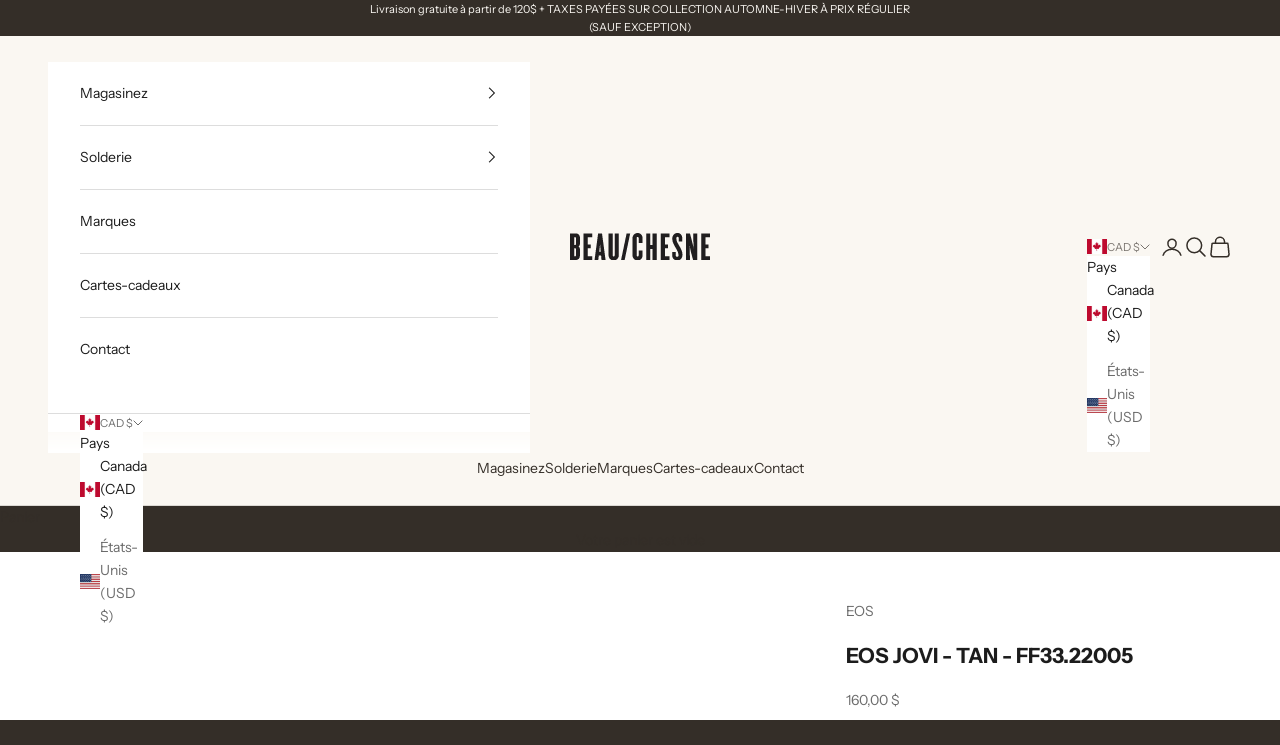

--- FILE ---
content_type: image/svg+xml
request_url: https://chaussuresbeauchesne.com/cdn/shop/files/CB-Logo-blanc_81bbcb01-5cf6-4830-87bf-b4ee5057a907.svg?v=1733496586&width=280
body_size: 17
content:
<svg viewBox="0 0 1000 196.72" xmlns="http://www.w3.org/2000/svg" data-sanitized-data-name="Layer 1" data-name="Layer 1" id="Layer_1">
  <defs>
    <style>
      .cls-1 {
        fill: #fff;
      }
    </style>
  </defs>
  <path d="M40.15,2.87c14.62,0,30.97,8.6,30.97,33.55v37c0,9.75-2.29,17.49-10.61,23.23,8.32,5.74,10.61,13.48,10.61,23.23v40.44c0,24.95-16.35,33.55-30.97,33.55H0V2.87h40.15ZM42.45,38.14c0-5.73-1.72-8.32-5.74-8.32h-6.89v55.63h7.17c4.02,0,5.45-2.29,5.45-8.32v-39ZM42.45,118.15c0-6.02-1.44-8.31-5.45-8.31h-7.17v57.06h6.89c4.02,0,5.74-2.58,5.74-8.32v-40.44Z" class="cls-1"></path>
  <path d="M96.06,193.85V2.87h62.23v27.53h-32.4v52.19h21.51v26.1h-21.51v57.64h32.4v27.53h-62.23Z" class="cls-1"></path>
  <path d="M205.61,161.16l-3.73,32.69h-26.67L200.74,2.87h27.82l25.52,190.98h-29.25l-2.87-32.69h-16.35ZM219.37,133.92l-4.58-53.05-6.02,53.05h10.61Z" class="cls-1"></path>
  <path d="M311.99,196.72c-20.64,0-36.7-15.78-36.7-37.56V2.87h29.82v157.43c0,4.88,2.87,7.75,6.88,7.75,4.3,0,6.88-2.87,6.88-7.75V2.87h29.83v156.29c0,21.79-16.06,37.56-36.71,37.56Z" class="cls-1"></path>
  <path d="M429.84,2.87l-39.66,190.98h-25.53L404.32,2.87h25.52Z" class="cls-1"></path>
  <path d="M482.98,196.72c-21.22,0-37-15.78-37-39.28V39.29c0-23.23,15.78-39.29,37-39.29s35.56,15.78,35.56,38.43v32.69h-28.1v-32.98c0-5.16-1.44-9.46-7.18-9.46-6.02,0-7.17,4.3-7.17,9.46v120.44c0,5.16,1.15,9.47,7.17,9.47s7.18-4.31,7.18-9.47v-32.98h28.1v32.69c0,22.94-13.77,38.43-35.56,38.43Z" class="cls-1"></path>
  <path d="M589.94,193.85v-78.57h-16.35v78.57h-29.82V2.87h29.82v82.58h16.35V2.87h29.82v190.98h-29.82Z" class="cls-1"></path>
  <path d="M648.43,193.85V2.87h62.23v27.53h-32.4v52.19h21.51v26.1h-21.51v57.64h32.4v27.53h-62.23Z" class="cls-1"></path>
  <path d="M755.68,136.79v22.37c0,6.88,3.16,11.47,9.75,11.47s9.46-4.3,9.46-11.47c0-17.21-6.88-30.68-18.06-49.9-11.19-17.78-26.38-44.16-26.38-66.24,0-23.81,12.33-43.02,38.14-43.02,20.07,0,33.55,14.63,33.55,39.86v20.94h-25.53v-23.8c0-6.31-3.44-9.75-8.03-9.75-4.88,0-8.89,3.16-8.89,9.75,0,22.08,6.6,29.82,18.64,51.05,12.62,21.51,25.24,44.16,25.24,66.53,0,29.83-18.07,42.16-36.7,42.16-22.94,0-36.99-14.34-36.99-39.86v-20.07h25.81Z" class="cls-1"></path>
  <path d="M856.91,2.87l13.48,50.76c3.16,12.04,10.6,43.87,12.62,55.34h.57c-1.15-10.61-2.58-55.06-2.58-65.1V2.87h28.11v190.98h-29.82l-12.62-47.6c-3.15-11.48-10.04-42.45-12.04-53.63h-.57c1.14,10.04,2.3,53.63,2.3,63.09l.28,38.14h-28.39V2.87h28.68Z" class="cls-1"></path>
  <path d="M937.77,193.85V2.87h62.23v27.53h-32.4v52.19h21.51v26.1h-21.51v57.64h32.4v27.53h-62.23Z" class="cls-1"></path>
</svg>